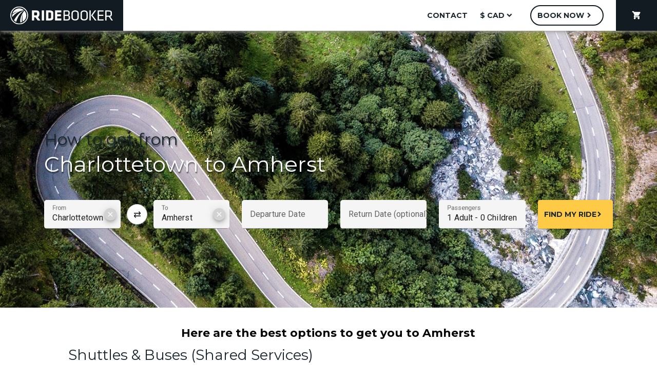

--- FILE ---
content_type: text/html; charset=utf-8
request_url: https://www.ridebooker.com/transfers/charlottetown-pei/amherst-ns
body_size: 9842
content:
<!DOCTYPE html>
<html lang="en">
    <head>
                    <!-- Sentry Error Logging -->
            <link rel="dns-prefetch" href="https://js.sentry-cdn.com"><link rel="preconnect" href="https://js.sentry-cdn.com" crossorigin>
<link rel="preload" href="https://js.sentry-cdn.com/3629a297ad424027a59b07029beb63b1.min.js" as="script" crossorigin>
<script src="https://js.sentry-cdn.com/3629a297ad424027a59b07029beb63b1.min.js" crossorigin></script>
<script>
    Sentry.onLoad(function() {
        Sentry.init({
            dsn: "https://5a56d2b76f1b4dfcb9a10c09cdfbf6b4@o19214.ingest.us.sentry.io/1823115",
            environment: "prod",
            denyUrls: [
                /nudgify\.com/i,
                /googleapis\.com/i,
                /ridebooker\.com\/assets\/js\/vendor\.js/i
            ],
            ignoreErrors: [
                "TypeError: Load failed"
            ],
            beforeSend: function (event) {
                if (event.message === "__sentry_warmup__") {
                    return null
                }
                return event
            },
        })
        Sentry.setTag("version", "8.6.1")
    })

    Sentry.captureMessage("__sentry_warmup__", "info")
</script>
            <!-- Iubenda Cookie Blocking -->
            <!--- Cookie Solution --->
<script type="text/javascript">
    var _iub = _iub || []
    _iub.csConfiguration = {
        "enableCcpa":true,
        "countryDetection":true,
        "askConsentAtCookiePolicyUpdate":true,
        "consentOnDocument":true,
        "ccpaAcknowledgeOnDisplay":true,
        "lang":"en",
        "siteId":1045988,
        "perPurposeConsent":true,
        "cookiePolicyId":23368259,
        "banner":{
            "slideDown":false,
            "acceptButtonDisplay":true,
            "customizeButtonDisplay":true,
            "acceptButtonColor":"#0073CE",
            "acceptButtonCaptionColor":"white",
            "customizeButtonColor":"#DADADA",
            "customizeButtonCaptionColor":"#4D4D4D",
            "rejectButtonDisplay":true,
            "rejectButtonColor":"#0073CE",
            "rejectButtonCaptionColor":"white",
            "position":"float-bottom-center",
            "backgroundOverlay":true,
            "textColor":"black",
            "backgroundColor":"white"
        },
        "callback": {
            onPreferenceExpressedOrNotNeeded: function(preference) {
                dataLayer.push({
                    iubenda_ccpa_opted_out: _iub.cs.api.isCcpaOptedOut()
                });
                if (!preference) {
                    dataLayer.push({
                        event: "iubenda_preference_not_needed"
                    });
                } else {
                    if (preference.consent === true) {
                        dataLayer.push({
                            event: "iubenda_consent_given"
                        });
                    } else if (preference.consent === false) {
                        dataLayer.push({
                            event: "iubenda_consent_rejected"
                        });
                    } else if (preference.purposes) {
                        for (var purposeId in preference.purposes) {
                            if (preference.purposes[purposeId]) {
                                dataLayer.push({
                                    event: "iubenda_consent_given_purpose_" + purposeId
                                });
                            }
                        }
                    }
                }
            }
        }
    }
</script>
<link rel="preload" href="//cdn.iubenda.com/cs/ccpa/stub.js" as="script">
<script src="//cdn.iubenda.com/cs/ccpa/stub.js"></script><link rel="preload" href="//cdn.iubenda.com/cs/iubenda_cs.js" as="script">
<script src="//cdn.iubenda.com/cs/iubenda_cs.js" async></script>
<!--- Consent Solution --->
<script type="text/javascript">
    var _iub = _iub || {}
    _iub.cons_instructions = _iub.cons_instructions || []
    _iub.cons_instructions.push(["init", {api_key: "wrIcNjVNQycAnWvz1CkCJ8DgA3LQhgzX"}])
</script>
<link rel="dns-prefetch" href="https://cdn.iubenda.com"><link rel="preconnect" href="https://cdn.iubenda.com">
<link rel="preload" href="https://cdn.iubenda.com/cons/iubenda_cons.js" as="script">
<script src="https://cdn.iubenda.com/cons/iubenda_cons.js" async></script>        
        <!-- Metas -->
        <meta http-equiv="Content-Type" content="text/html; charset=utf-8" />
        <meta name="description" content="How to get from Charlottetown to Amherst? Ridebooker are the experts. Easy online booking. Friendly agents await your call, email, or chat. Book Now!" />
<meta name="keywords" content="How to get to Amherst from Charlottetown? | Ridebooker,,ridebooker" />
<meta name="author" content="Ridebooker" />
<meta name="title" content="How to get to Amherst from Charlottetown? | Ridebooker" />
<meta name="robots" content="index,follow" />
        <title>How to get to Amherst from Charlottetown? | Ridebooker</title>
                    <link rel="canonical" href="https://www.ridebooker.com/transfers/charlottetown-pei/amherst-ns" />                <link rel="shortcut icon" href="/images/favicon.ico"/>
        <meta name="viewport" content="width=device-width, user-scalable=no, initial-scale=1.0, maximum-scale=1.0, minimum-scale=1.0">
        <meta name="format-detection" content="telephone=no">
        <meta http-equiv="X-UA-Compatible" content="ie=edge">

        <!-- JS -->
        <script>
    (function (w, d, s, l, i) {
        w[l] = w[l] || []
        w[l].push({
            "gtm.start":
                new Date().getTime(), event: "gtm.js"
        })
        const f = d.getElementsByTagName(s)[0]
        const j = d.createElement(s)
        const dl = l != "dataLayer" ? "&l=" + l : ""
        j.async = true
        j.src = "https://www.googletagmanager.com/gtm.js?id=" + i + dl
        f.parentNode.insertBefore(j, f)
    })(window, document, "script", "dataLayer", "GTM-NH6ZSR")
</script>
        <link rel="preload" href="/assets/js/manifest.js?id=3c768977c2574a34506e" as="script">
<script src="/assets/js/manifest.js?id=3c768977c2574a34506e" defer></script>        <link rel="preload" href="/assets/js/vendor.js?id=4005e0aaef605905fb9f" as="script">
<script src="/assets/js/vendor.js?id=4005e0aaef605905fb9f" defer></script>        <link rel="preload" href="/assets/js/index.js?id=4b902687163fb7d24f36" as="script">
<script src="/assets/js/index.js?id=4b902687163fb7d24f36" defer></script>
        <!-- Stylesheets -->
        <!-- CSS -->
        <link rel="stylesheet" as="style" href="/assets/css/frontend.css?id=f2707537c0997c599e50">        <!-- Google Fonts -->
        <link rel="dns-prefetch" href="https://fonts.googleapis.com"><link rel="preconnect" href="https://fonts.googleapis.com">
<link rel="preload" as="style" href="https://fonts.googleapis.com/css?family=Montserrat:300,400,500,700|Roboto:300,400,500,700&display=swap" onload="this.rel='stylesheet'">        <!-- Material Icons -->
        <link rel="stylesheet" as="style" href="https://fonts.googleapis.com/icon?family=Material+Icons">        <!-- Font Awesome -->
        <link rel="dns-prefetch" href="https://cdnjs.cloudflare.com"><link rel="preconnect" href="https://cdnjs.cloudflare.com">
<link rel="preload" as="style" href="https://cdnjs.cloudflare.com/ajax/libs/font-awesome/6.6.0/css/all.min.css" onload="this.rel='stylesheet'">        <!-- Material Icon Font Preload -->
        <link rel="dns-prefetch" href="https://fonts.gstatic.com"><link rel="preconnect" href="https://fonts.gstatic.com">
<link rel="preload" as="font" type="font/woff2" href="https://fonts.gstatic.com/s/materialicons/v126/flUhRq6tzZclQEJ-Vdg-IuiaDsNc.woff2" crossorigin="anonymous">    </head>
    <body class="transfer_show">
        <noscript>
    <iframe src="https://www.googletagmanager.com/ns.html?id=GTM-NH6ZSR"
            height="0" width="0" style="display:none; visibility:hidden"></iframe>
</noscript>
        <header id="rb-nav">
    <div class="rb-header rb-header--desktop ">
        <a href="/?from=charlottetown-pei&to=amherst-ns" class="rb-header__logo rb-header__logo--main rb-logo" aria-label="Home">
            <svg class="rb-nav-bar-logo" data-name="rb-nav-bar-logo" xmlns="http://www.w3.org/2000/svg" viewBox="0 0 500 87.1" width="200px" height="34.84px">
    <path d="M168.19 81.64a43.55 43.55 0 1 0 43.55 43.55 43.55 43.55 0 0 0-43.55-43.55zm0 82.75a39.2 39.2 0 1 1 39.2-39.2 39.2 39.2 0 0 1-39.2 39.19z" transform="translate(-124.64 -81.64)"/>
    <path d="M173.85 159.34a34.14 34.14 0 0 0 7.86-2.3c-3.49-21 4-39.15 4-39.15-3.49 20.48-1.82 31.74-.16 37.2a34.37 34.37 0 0 0 7.65-53.26c-19.59 26.61-21.6 45.67-19.35 57.51zM192.18 100.8A34.38 34.38 0 0 0 135 116.39a80.16 80.16 0 0 1 29.77-11.65c-17.29 6.43-26.25 12.74-30.77 17a35 35 0 0 0-.2 3.69 34.39 34.39 0 0 0 .8 7.38c24.97-30.13 50.77-32.07 57.58-32.01z" transform="translate(-124.64 -81.64)"/>
    <path d="M189.48 103.36s-21.44.91-46.77 45.3a34.6 34.6 0 0 0 10.49 7.78c5.65-18.03 16.43-41.19 36.28-53.08zM266.43 120.72v-6c0-9.13-4.38-13.81-16.22-13.81H230v48.66h11v-15.11h6.43l10.74 15.12h13l-11.76-16.66c4.83-2.04 7.02-6.13 7.02-12.2zm-11-1.1c0 3.65-1.17 5.33-5.84 5.33h-8.69v-14.31h8.69c4.46 0 5.84 1.46 5.84 5.11z" transform="translate(-124.64 -81.64)"/>
    <path d="M153.53 19.29h10.96v48.66h-10.96z"/>
    <path d="M317.84 100.92H299v48.66h18.85c12 0 16.44-6.14 16.44-12.64v-23.38c-.01-6.56-4.47-12.64-16.45-12.64zm5.48 33c0 3.8-1.32 5.92-6.79 5.92h-6.58v-29.2h6.58c5.48 0 6.79 2.12 6.79 5.92z" transform="translate(-124.64 -81.64)"/>
    <path d="M218.04 67.95h30.62v-9.72H229v-10.6h18.12v-9.71H229V29h19.66v-9.71h-30.62v48.66z"/>
    <path d="M408.45 124.52c4.31-1.61 5.55-4.38 5.55-8.11v-5.63c0-6.43-3.8-9.86-11.47-9.86h-18.78v48.66h19.8c7.31 0 12.06-3.65 12.06-10.45v-5.84c0-5.19-2.93-8.04-7.16-8.77zM390 106.33h12.13c3.8 0 5.55 1.46 5.55 4.6v5.48c0 3.51-1.83 5.7-6.58 5.7H390zm19.29 32.29c0 3.65-2.19 5.55-6.65 5.55H390v-16.65h12.27c4.82 0 7 2.12 7 6zM440.52 100.8c-12.57 0-17.61 6.65-17.61 14.76v19.26c0 8.11 5 14.76 17.61 14.76s17.61-6.65 17.61-14.76v-19.27c0-8.1-5.04-14.75-17.61-14.75zm11.32 33.88c0 6-3.65 9.35-11.32 9.35s-11.32-3.36-11.32-9.35v-19c0-6 3.65-9.35 11.32-9.35s11.32 3.36 11.32 9.35zM484.5 100.8c-12.57 0-17.61 6.65-17.61 14.76v19.26c0 8.11 5 14.76 17.61 14.76s17.61-6.65 17.61-14.76v-19.27c0-8.1-5.04-14.75-17.61-14.75zm11.32 33.88c0 6-3.65 9.35-11.32 9.35s-11.32-3.36-11.32-9.35v-19c0-6 3.65-9.35 11.32-9.35s11.32 3.36 11.32 9.35z" transform="translate(-124.64 -81.64)"/>
    <path d="M385.88 19.29h6.28v48.66h-6.28zM418.61 19.29h-7.38l-17.54 23.89 18.86 24.77h7.52l-19.29-24.77 17.83-23.89zM432.2 45.81h20.75v-5.63H432.2V24.91h22.36v-5.62h-28.64v48.66h28.71v-5.63H432.2V45.81z"/>
    <path d="M612 131.24c5.63-1.61 7.74-5.55 7.74-11.32v-7c0-7.45-3.65-12-14.1-12h-18.56v48.66h6.28V132h11.91l12.13 17.61h7.23zm-18.63-4.82v-19.87h12.06c6 0 8 1.61 8 6.43v7c0 4.75-2 6.43-8 6.43z" transform="translate(-124.64 -81.64)"/>
</svg>
        </a>
        <div class="rb-header__hamburger ">
            <button class="mdc-icon-button material-icons">menu</button>
        </div>
        <nav class="rb-header__nav rb-header__nav--desktop">
            <ul class="rb-header__menu">
                <li class="rb-header__menu-item">
                    
        <a href="/contact" tabindex="0" class="rb-button   mdc-button rb-button--white rb-button--text-black "  aria-label="contact">
        <div class="mdc-button__ripple"></div>
        
        <span class="id-label mdc-button__label">contact</span>
        <div class=" circular-progress" style="display: none;"">
    <svg class="spinner" width="24px" height="24px" viewBox="0 0 66 66" xmlns="http://www.w3.org/2000/svg">
        <circle class="path" fill="none" stroke-width="6" stroke-linecap="round" cx="33" cy="33" r="30"></circle>
    </svg>
</div>

        
      </a>                </li>
                    <li class="rb-header__menu-item rb-header__menu-item--dropdown">
        
        <a  tabindex="0" class="rb-button rb-button--icon-trailing  mdc-button rb-button--white rb-button--text-black "  aria-label="$ CAD">
        <div class="mdc-button__ripple"></div>
        
        <span class="id-label mdc-button__label">$ CAD</span>
        <div class=" circular-progress" style="display: none;"">
    <svg class="spinner" width="24px" height="24px" viewBox="0 0 66 66" xmlns="http://www.w3.org/2000/svg">
        <circle class="path" fill="none" stroke-width="6" stroke-linecap="round" cx="33" cy="33" r="30"></circle>
    </svg>
</div>

        <i class="id-trailing-icon material-icons mdc-button__icon " aria-hidden="true">expand_more</i>
      </a>        <div class="mdc-menu mdc-menu-surface">
            <ul class="mdc-list" role="menu" aria-hidden="true" aria-orientation="vertical" tabindex="-1">
                <li class="mdc-list-item" role="menuitem" onclick="document.location = '/elements/changeCurrency?currency=USD';">
                    <span class="mdc-list-item__text">$ USD</span>
                </li>
                <li class="mdc-list-item" role="menuitem" onclick="document.location = '/elements/changeCurrency?currency=CAD';">
                    <span class="mdc-list-item__text">$ CAD</span>
                </li>
            </ul>
        </div>
    </li>
                <li class="rb-header__menu-item">
                    
        <a href="/booking" tabindex="0" class="rb-button rb-button--icon-trailing  mdc-button rb-button--round rb-button--white rb-button--no-shadow "  aria-label="Book Now">
        <div class="mdc-button__ripple"></div>
        
        <span class="id-label mdc-button__label">Book Now</span>
        <div class=" circular-progress" style="display: none;"">
    <svg class="spinner" width="24px" height="24px" viewBox="0 0 66 66" xmlns="http://www.w3.org/2000/svg">
        <circle class="path" fill="none" stroke-width="6" stroke-linecap="round" cx="33" cy="33" r="30"></circle>
    </svg>
</div>

        <i class="id-trailing-icon material-icons mdc-button__icon " aria-hidden="true">chevron_right</i>
      </a>                </li>
                <li class="rb-header__menu-item rb-header__menu-item--cart ">
                    
        <a href="/booking/cart" tabindex="0" class="rb-button   mdc-button rb-button--text-white rb-button--no-shadow "  aria-label="shopping_cart">
        <div class="mdc-button__ripple"></div>
        <i class="material-icons mdc-button__icon " aria-hidden="true">shopping_cart</i>
        <span class="id-label mdc-button__label"></span>
        <div class=" circular-progress" style="display: none;"">
    <svg class="spinner" width="24px" height="24px" viewBox="0 0 66 66" xmlns="http://www.w3.org/2000/svg">
        <circle class="path" fill="none" stroke-width="6" stroke-linecap="round" cx="33" cy="33" r="30"></circle>
    </svg>
</div>

        
      </a>                </li>
            </ul>
        </nav>
    </div>
    <div class="rb-header rb-header--mobile">
    <div class="rb-header__logo rb-header__logo--mobile-menu rb-logo">
        <svg class="rb-mobile-header-logo" data-name="rb-mobile-header-logo" xmlns="http://www.w3.org/2000/svg" viewBox="0 0 500 87.1" width="200px" height="34.84px">
    <path d="M168.19 81.64a43.55 43.55 0 1 0 43.55 43.55 43.55 43.55 0 0 0-43.55-43.55zm0 82.75a39.2 39.2 0 1 1 39.2-39.2 39.2 39.2 0 0 1-39.2 39.19z" transform="translate(-124.64 -81.64)"/>
    <path d="M173.85 159.34a34.14 34.14 0 0 0 7.86-2.3c-3.49-21 4-39.15 4-39.15-3.49 20.48-1.82 31.74-.16 37.2a34.37 34.37 0 0 0 7.65-53.26c-19.59 26.61-21.6 45.67-19.35 57.51zM192.18 100.8A34.38 34.38 0 0 0 135 116.39a80.16 80.16 0 0 1 29.77-11.65c-17.29 6.43-26.25 12.74-30.77 17a35 35 0 0 0-.2 3.69 34.39 34.39 0 0 0 .8 7.38c24.97-30.13 50.77-32.07 57.58-32.01z" transform="translate(-124.64 -81.64)"/>
    <path d="M189.48 103.36s-21.44.91-46.77 45.3a34.6 34.6 0 0 0 10.49 7.78c5.65-18.03 16.43-41.19 36.28-53.08zM266.43 120.72v-6c0-9.13-4.38-13.81-16.22-13.81H230v48.66h11v-15.11h6.43l10.74 15.12h13l-11.76-16.66c4.83-2.04 7.02-6.13 7.02-12.2zm-11-1.1c0 3.65-1.17 5.33-5.84 5.33h-8.69v-14.31h8.69c4.46 0 5.84 1.46 5.84 5.11z" transform="translate(-124.64 -81.64)"/>
    <path d="M153.53 19.29h10.96v48.66h-10.96z"/>
    <path d="M317.84 100.92H299v48.66h18.85c12 0 16.44-6.14 16.44-12.64v-23.38c-.01-6.56-4.47-12.64-16.45-12.64zm5.48 33c0 3.8-1.32 5.92-6.79 5.92h-6.58v-29.2h6.58c5.48 0 6.79 2.12 6.79 5.92z" transform="translate(-124.64 -81.64)"/>
    <path d="M218.04 67.95h30.62v-9.72H229v-10.6h18.12v-9.71H229V29h19.66v-9.71h-30.62v48.66z"/>
    <path d="M408.45 124.52c4.31-1.61 5.55-4.38 5.55-8.11v-5.63c0-6.43-3.8-9.86-11.47-9.86h-18.78v48.66h19.8c7.31 0 12.06-3.65 12.06-10.45v-5.84c0-5.19-2.93-8.04-7.16-8.77zM390 106.33h12.13c3.8 0 5.55 1.46 5.55 4.6v5.48c0 3.51-1.83 5.7-6.58 5.7H390zm19.29 32.29c0 3.65-2.19 5.55-6.65 5.55H390v-16.65h12.27c4.82 0 7 2.12 7 6zM440.52 100.8c-12.57 0-17.61 6.65-17.61 14.76v19.26c0 8.11 5 14.76 17.61 14.76s17.61-6.65 17.61-14.76v-19.27c0-8.1-5.04-14.75-17.61-14.75zm11.32 33.88c0 6-3.65 9.35-11.32 9.35s-11.32-3.36-11.32-9.35v-19c0-6 3.65-9.35 11.32-9.35s11.32 3.36 11.32 9.35zM484.5 100.8c-12.57 0-17.61 6.65-17.61 14.76v19.26c0 8.11 5 14.76 17.61 14.76s17.61-6.65 17.61-14.76v-19.27c0-8.1-5.04-14.75-17.61-14.75zm11.32 33.88c0 6-3.65 9.35-11.32 9.35s-11.32-3.36-11.32-9.35v-19c0-6 3.65-9.35 11.32-9.35s11.32 3.36 11.32 9.35z" transform="translate(-124.64 -81.64)"/>
    <path d="M385.88 19.29h6.28v48.66h-6.28zM418.61 19.29h-7.38l-17.54 23.89 18.86 24.77h7.52l-19.29-24.77 17.83-23.89zM432.2 45.81h20.75v-5.63H432.2V24.91h22.36v-5.62h-28.64v48.66h28.71v-5.63H432.2V45.81z"/>
    <path d="M612 131.24c5.63-1.61 7.74-5.55 7.74-11.32v-7c0-7.45-3.65-12-14.1-12h-18.56v48.66h6.28V132h11.91l12.13 17.61h7.23zm-18.63-4.82v-19.87h12.06c6 0 8 1.61 8 6.43v7c0 4.75-2 6.43-8 6.43z" transform="translate(-124.64 -81.64)"/>
</svg>
    </div>

    <div class="rb-header__close-btn">
        <button class="mdc-icon-button material-icons">close</button>
    </div>

    <nav class="rb-header__mobile-nav">
        <ul class="rb-header__menu">
            <li class="rb-header__menu-item">
                <a href="/">Home</a>
            </li>
            <li class="rb-header__menu-item">
                <a href="/contact">Contact us</a>
            </li>
            <li class="rb-header__menu-item">
                <a href="/booking">Book now</a>
            </li>
            <li class="rb-header__menu-item">
                <a href="/booking/cart">Cart (0)</a>
            </li>

                                                <li class="rb-header__menu-item rb-header__menu-item--secondary" onclick="document.location = '/elements/changeCurrency?currency=USD';">
                        Switch to $ USD
                    </li>
                                    </ul>
    </nav>
</div>
</header>

        <script>
const onTransfersPage = '1';
</script>
<main class="page-product">
    <section>
    <div class="rb-hero">
        <picture class="rb-picture rb-picture--blow-up">
                <source media="(min-width: 960px)" srcset="/images/hero/heroDes.webp" type="image/webp">
<source media="(min-width: 960px)" srcset="/images/hero/heroDes.jpg" type="image/jpeg">
<source media="(min-width: 600px)" srcset="/images/hero/heroTab.webp" type="image/webp">
<source media="(min-width: 600px)" srcset="/images/hero/heroTab.jpg" type="image/jpeg">
<source srcset="/images/hero/heroMob.webp" type="image/webp">
<source srcset="/images/hero/heroMob.jpg" type="image/jpeg">
                <img class="rb-picture__image" src="/images/hero/heroDes.jpg" alt="Hero">
            </picture>        <div class="rb-hero__content">
            <script>
const getZonesAndSlugsUrl = '/ajax/getZonesAndSlugs';
const transfersUrl = '/transfers';
const searchParams = {"from":"charlottetown-pei","fromTitle":"Charlottetown","to":"amherst-ns","toTitle":"Amherst","adults":1,"childAges":""};
</script>

<div class="id-transfer-search rb-hero__form transfer-search">
    <div class="hero-container">
        <div class="l-grid hero-grid">
            <div class="l-row search-row">
                <div class="l-col--span-4-phone
            l-col--span-8-tablet
            l-col--span-12-desktop
            l-col--span-12-wide">
                                            <h1 class="rb-hero__title"><span class="question-part">How to get from </span><br>Charlottetown to Amherst</h1>
                                    </div>
                <div class="l-col--span-4-phone
            l-col--span-8-tablet
            l-col--span-4-desktop
            l-col--span-4-wide swap-wrapper">
                    <div class="l-row">
                        <div class="l-col--span-4-phone
                    l-col--span-4-tablet
                    l-col--span-2-desktop
                    l-col--span-2-wide
                    shrink-right-1-row
                    shrink-right-2-row">
                            <div class="id-from-autocomplete rb-text-input  mdc-text-field--dropdown">
        <div class="mdc-text-field mdc-text-field--wide">
        <input
            type="text"
            class="mdc-text-field__input"
            id="id-696c33ac69f77"
                        autocomplete="off"
            required                    >
        <div class="mdc-line-ripple"></div>
        <label for="id-696c33ac69f77" class="mdc-floating-label">From</label>
        
        <div class="rb-fab mdc-fab rb-fab--clear-button rb-fab--hidden">
            <div class="mdc-fab__ripple"></div>
            <span class="mdc-fab__icon material-icons">clear</span>
        </div>    </div>
            <input
        type="text"
        name="from"
        class="mdc-text-field__hide"
        autocomplete="off"
    >
    <div class="mdc-menu mdc-menu-surface mdc-menu-surface--anchor rb-autocomplete">
        <ul class="mdc-list" role="menu" aria-hidden="true" aria-orientation="vertical" tabindex="-1">
        </ul>
    </div>
</div>
                        </div>
                        <div class="l-col--span-4-phone
                    l-col--span-4-tablet
                    l-col--span-2-desktop
                    l-col--span-2-wide
                    shrink-left-1-row
                    shrink-left-2-row">
                            <div class="id-to-autocomplete rb-text-input  mdc-text-field--dropdown">
        <div class="mdc-text-field mdc-text-field--wide">
        <input
            type="text"
            class="mdc-text-field__input"
            id="id-696c33ac69fb5"
                        autocomplete="off"
            required                    >
        <div class="mdc-line-ripple"></div>
        <label for="id-696c33ac69fb5" class="mdc-floating-label">To</label>
        
        <div class="rb-fab mdc-fab rb-fab--clear-button rb-fab--hidden">
            <div class="mdc-fab__ripple"></div>
            <span class="mdc-fab__icon material-icons">clear</span>
        </div>    </div>
            <input
        type="text"
        name="to"
        class="mdc-text-field__hide"
        autocomplete="off"
    >
    <div class="mdc-menu mdc-menu-surface mdc-menu-surface--anchor rb-autocomplete">
        <ul class="mdc-list" role="menu" aria-hidden="true" aria-orientation="vertical" tabindex="-1">
        </ul>
    </div>
</div>
                        </div>
                        <button class="swap-button" type="button" aria-label="Swap from and to">
                            ⇅
                        </button>
                    </div>
                </div>
                <div class="l-col--span-4-phone
            l-col--span-4-tablet
            l-col--span-2-desktop
            l-col--span-2-wide
            shrink-right-2-row">
                    <div class="id-departure-date rb-text-input rb-text-input--datepicker">
            <div class="mdc-text-field mdc-text-field--wide">
            <input
                type="text"
                class="mdc-text-field__input"
                id="dep-date"
                name="dep-date"                                                                                                            >
            <div class="mdc-line-ripple"></div>
            <label for="dep-date" class="mdc-floating-label">Departure Date</label>
                            
        <div class="rb-fab mdc-fab rb-fab--clear-button rb-fab--hidden">
            <div class="mdc-fab__ripple"></div>
            <span class="mdc-fab__icon material-icons">clear</span>
        </div>                    </div>
        </div>
                </div>
                <div class="l-col--span-4-phone
            l-col--span-4-tablet
            l-col--span-2-desktop
            l-col--span-2-wide
            shrink-left-2-row">
                    <div class="id-return-date rb-text-input rb-text-input--datepicker">
            <div class="mdc-text-field mdc-text-field--wide">
            <input
                type="text"
                class="mdc-text-field__input"
                id="ret-date"
                name="ret-date"                                                                                                            >
            <div class="mdc-line-ripple"></div>
            <label for="ret-date" class="mdc-floating-label">Return Date (optional)</label>
                            
        <div class="rb-fab mdc-fab rb-fab--clear-button rb-fab--hidden">
            <div class="mdc-fab__ripple"></div>
            <span class="mdc-fab__icon material-icons">clear</span>
        </div>                    </div>
        </div>
                </div>
                <div class="l-col--span-4-phone
            l-col--span-8-tablet
            l-col--span-2-desktop
            l-col--span-2-wide">
                    <div class="id-passenger-details rb-text-input passenger-list-input ">
    <div class="id-passenger-details rb-text-input ">
            <div class="mdc-text-field mdc-text-field--wide">
            <input
                type="text"
                class="mdc-text-field__input"
                id="passenger-summary-input"
                                                                                                                readonly            >
            <div class="mdc-line-ripple"></div>
            <label for="passenger-summary-input" class="mdc-floating-label">Passengers</label>
                    </div>
        </div>

    <div class="passenger-panel" hidden>
        <div class="l-grid">
            <div class="l-row">
                <div class="l-col--span-2-phone
                        l-col--span-4-tablet
                        l-col--span-1-desktop
                        l-col--span-1-wide
                        passenger-type">
                    <h4>Adults</h4>
                    <span>Age 13+</span>
                </div>
                <div class="l-col--span-2-phone
                        l-col--span-4-tablet
                        l-col--span-1-desktop
                        l-col--span-1-wide">
                    <div class="counter">
                        <button class="minus step-btn" data-type="adult">-</button>
                        <span class="adult-count">1</span>
                        <button class="plus step-btn" data-type="adult">+</button>
                    </div>
                </div>
                <div class="l-col--span-2-phone
                        l-col--span-4-tablet
                        l-col--span-1-desktop
                        l-col--span-1-wide
                        passenger-type">
                    <h4>Children</h4>
                    <span>Age 0-12</span>
                </div>
                <div class="l-col--span-2-phone
                        l-col--span-4-tablet
                        l-col--span-1-desktop
                        l-col--span-1-wide">
                    <div class="counter">
                        <button class="minus step-btn" data-type="child">-</button>
                        <span class="child-count">0</span>
                        <button class="plus step-btn" data-type="child">+</button>
                    </div>
                </div>
                <div class="l-col--span-4-phone
                        l-col--span-8-tablet
                        l-col--span-2-desktop
                        l-col--span-2-wide child-ages">
                    <div class="dropdown-template" style="display: none;">
                        <div class="mdc-text-field mdc-text-field--outlined mdc-text-field--wide">
                            <select class="mdc-text-field__input">
                                <option value="" disabled selected></option>
                                                                    <option value="0">0</option>
                                                                    <option value="1">1</option>
                                                                    <option value="2">2</option>
                                                                    <option value="3">3</option>
                                                                    <option value="4">4</option>
                                                                    <option value="5">5</option>
                                                                    <option value="6">6</option>
                                                                    <option value="7">7</option>
                                                                    <option value="8">8</option>
                                                                    <option value="9">9</option>
                                                                    <option value="10">10</option>
                                                                    <option value="11">11</option>
                                                                    <option value="12">12</option>
                                                            </select>
                            <div class="mdc-notched-outline">
                                <div class="mdc-notched-outline__leading"></div>
                                <div class="mdc-notched-outline__notch">
                                    <label class="mdc-floating-label">Age</label>
                                </div>
                                <div class="mdc-notched-outline__trailing"></div>
                            </div>
                        </div>
                    </div>
                </div>
            </div>
        </div>
    </div>
</div>
                </div>
                <div class="l-col--span-4-phone
            l-col--span-8-tablet
            l-col--span-2-desktop
            l-col--span-2-wide">
                    
        <a  tabindex="0" class="rb-button rb-button--icon-trailing  mdc-button rb-button--block rb-button--raised rb-button--slim "  aria-label="Find My Ride">
        <div class="mdc-button__ripple"></div>
        
        <span class="id-label mdc-button__label">Find My Ride</span>
        <div class=" circular-progress" style="display: none;"">
    <svg class="spinner" width="24px" height="24px" viewBox="0 0 66 66" xmlns="http://www.w3.org/2000/svg">
        <circle class="path" fill="none" stroke-width="6" stroke-linecap="round" cx="33" cy="33" r="30"></circle>
    </svg>
</div>

        <i class="id-trailing-icon material-icons mdc-button__icon " aria-hidden="true">chevron_right</i>
      </a>                </div>
            </div>
        </div>
    </div>
</div>
        </div>
    </div>
</section>
        <section class="product-routes" id="product-routes">
        <div class="l-container bg-white">
            <div class="l-grid">
                <div class="l-row">
                    <div class="l-col--full">
                        <div class="product-routes__title">Here are the best options to get you to Amherst</div>
                    </div>
                </div>
                                    <div class="l-row">
                        <div class="l-col--full">
                            <h2 class="product-routes__title-group">
                                                                    Shuttles &amp; Buses (Shared Services)
                                                            </h2>
                        </div>
                    </div>
                                            <div class="product-routes__card load-more-target-shared ">
                            <div class="product-info-row">
    <div class="l-row">
        <div class="l-col--full">
            <div class="mdc-card mdc-card--outlined rb-card">
                <a class="rb-card__media mdc-card__media"
                   aria-label="Bus"
                   style="background-image: url(/images/vehicles/generic_bus.jpg)"
                   href="/transfers/charlottetown-pei/amherst-ns/bus">
                </a>
                <div class="rb-card__content">
                    <div class="rb-card__content-detail">
                        <h3 class="rb-card__content-detail__title">
                            <a href="/transfers/charlottetown-pei/amherst-ns/bus ">Bus</a>
                        </h3>
                        <div class="rb-card__content-detail__subtitle">Scheduled departures</div>
                                                    <div class="rb-card__content-detail__luggage-policy">
                                <a class="luggage-link"
                                   data-vehicle-type-id="13"
                                   data-luggage-policy="Each passenger may bring 1 checked bag and 1 piece of carry on. Additional luggage can be added for a fee if this route allows.">Luggage Policy</a>
                            </div>
                                                                    </div>
                                            <div class="rb-card__content-price">
                                                        <p>
                                <span>From</span><br>
                                <span class="rb-card__content-price__price-text">$45.00 CAD</span><br>
                                <span>For 1 adult</span><br>
                            </p>
                            <p class="rb-card__content-price__price-breakdown">
                                <a class="price-breakdown-link"
                                   data-trip-rate-id="507839"
                                   data-currency="CAD"
                                   data-return-trip-rate-id=""
                                   tabindex="0">Price breakdown</a>
                            </p>
                        </div>
                                    </div>
                <div class="mdc-card__actions">
                    
        <a href="/transfers/charlottetown-pei/amherst-ns/bus" tabindex="0" class="rb-button   mdc-button rb-button--light-gray rb-button--block mdc-card__action mdc-card__action--button"  aria-label="More Info">
        <div class="mdc-button__ripple"></div>
        
        <span class="id-label mdc-button__label">More Info</span>
        <div class=" circular-progress" style="display: none;"">
    <svg class="spinner" width="24px" height="24px" viewBox="0 0 66 66" xmlns="http://www.w3.org/2000/svg">
        <circle class="path" fill="none" stroke-width="6" stroke-linecap="round" cx="33" cy="33" r="30"></circle>
    </svg>
</div>

        
      </a>                                            
        <a href="/booking?from=charlottetown-pei&amp;to=amherst-ns&amp;rate=bus" tabindex="0" class="rb-button rb-button--icon-trailing  mdc-button rb-button--block mdc-card__action mdc-card__action--button"  aria-label="Book Now">
        <div class="mdc-button__ripple"></div>
        
        <span class="id-label mdc-button__label">Book Now</span>
        <div class=" circular-progress" style="display: none;"">
    <svg class="spinner" width="24px" height="24px" viewBox="0 0 66 66" xmlns="http://www.w3.org/2000/svg">
        <circle class="path" fill="none" stroke-width="6" stroke-linecap="round" cx="33" cy="33" r="30"></circle>
    </svg>
</div>

        <i class="id-trailing-icon material-icons mdc-button__icon " aria-hidden="true">chevron_right</i>
      </a>                                    </div>
            </div>
        </div>
    </div>
</div>
                        </div>
                                                                            <div class="l-row">
                        <div class="l-col--full">
                            <h2 class="product-routes__title-group">
                                                                    Taxis, SUVs &amp; Vans (Private Services)
                                                            </h2>
                        </div>
                    </div>
                                            <div class="product-routes__card load-more-target-private ">
                            <div class="product-info-row">
    <div class="l-row">
        <div class="l-col--full">
            <div class="mdc-card mdc-card--outlined rb-card">
                <a class="rb-card__media mdc-card__media"
                   aria-label="Luxury Sedan"
                   style="background-image: url(/images/vehicles/sedan.webp)"
                   href="/transfers/charlottetown-pei/amherst-ns/luxury-sedan">
                </a>
                <div class="rb-card__content">
                    <div class="rb-card__content-detail">
                        <h3 class="rb-card__content-detail__title">
                            <a href="/transfers/charlottetown-pei/amherst-ns/luxury-sedan ">Luxury Sedan</a>
                        </h3>
                        <div class="rb-card__content-detail__subtitle">Custom pickup time to suit your needs</div>
                                                    <div class="rb-card__content-detail__luggage-policy">
                                <a class="luggage-link"
                                   data-vehicle-type-id="4"
                                   data-luggage-policy="This vehicle can accommodate up to 2 passengers and 2 suitcases. If you are travelling with additional luggage please book an SUV.">Luggage Policy</a>
                            </div>
                                                                    </div>
                                            <div class="rb-card__content-price">
                                                        <p>
                                <span>From</span><br>
                                <span class="rb-card__content-price__price-text">$447.35 CAD</span><br>
                                <span>For 1 vehicle</span><br>
                            </p>
                            <p class="rb-card__content-price__price-breakdown">
                                <a class="price-breakdown-link"
                                   data-trip-rate-id="116091"
                                   data-currency="CAD"
                                   data-return-trip-rate-id=""
                                   tabindex="0">Price breakdown</a>
                            </p>
                        </div>
                                    </div>
                <div class="mdc-card__actions">
                    
        <a href="/transfers/charlottetown-pei/amherst-ns/luxury-sedan" tabindex="0" class="rb-button   mdc-button rb-button--light-gray rb-button--block mdc-card__action mdc-card__action--button"  aria-label="More Info">
        <div class="mdc-button__ripple"></div>
        
        <span class="id-label mdc-button__label">More Info</span>
        <div class=" circular-progress" style="display: none;"">
    <svg class="spinner" width="24px" height="24px" viewBox="0 0 66 66" xmlns="http://www.w3.org/2000/svg">
        <circle class="path" fill="none" stroke-width="6" stroke-linecap="round" cx="33" cy="33" r="30"></circle>
    </svg>
</div>

        
      </a>                                            
        <a href="/booking?from=charlottetown-pei&amp;to=amherst-ns&amp;rate=luxury-sedan" tabindex="0" class="rb-button rb-button--icon-trailing  mdc-button rb-button--block mdc-card__action mdc-card__action--button"  aria-label="Book Now">
        <div class="mdc-button__ripple"></div>
        
        <span class="id-label mdc-button__label">Book Now</span>
        <div class=" circular-progress" style="display: none;"">
    <svg class="spinner" width="24px" height="24px" viewBox="0 0 66 66" xmlns="http://www.w3.org/2000/svg">
        <circle class="path" fill="none" stroke-width="6" stroke-linecap="round" cx="33" cy="33" r="30"></circle>
    </svg>
</div>

        <i class="id-trailing-icon material-icons mdc-button__icon " aria-hidden="true">chevron_right</i>
      </a>                                    </div>
            </div>
        </div>
    </div>
</div>
                        </div>
                                            <div class="product-routes__card load-more-target-private ">
                            <div class="product-info-row">
    <div class="l-row">
        <div class="l-col--full">
            <div class="mdc-card mdc-card--outlined rb-card">
                <a class="rb-card__media mdc-card__media"
                   aria-label="Taxi"
                   style="background-image: url(/images/vehicles/taxi_sign.jpg)"
                   href="/transfers/charlottetown-pei/amherst-ns/taxi">
                </a>
                <div class="rb-card__content">
                    <div class="rb-card__content-detail">
                        <h3 class="rb-card__content-detail__title">
                            <a href="/transfers/charlottetown-pei/amherst-ns/taxi ">Taxi</a>
                        </h3>
                        <div class="rb-card__content-detail__subtitle">Custom pickup time to suit your needs</div>
                                                    <div class="rb-card__content-detail__luggage-policy">
                                <a class="luggage-link"
                                   data-vehicle-type-id="12"
                                   data-luggage-policy="This vehicle can accommodate up to 2 passengers and 2 suitcases. If you are travelling with additional luggage please book an SUV.">Luggage Policy</a>
                            </div>
                                                                    </div>
                                            <div class="rb-card__content-price">
                                                        <p>
                                <span>From</span><br>
                                <span class="rb-card__content-price__price-text">$454.25 CAD</span><br>
                                <span>For 1 vehicle</span><br>
                            </p>
                            <p class="rb-card__content-price__price-breakdown">
                                <a class="price-breakdown-link"
                                   data-trip-rate-id="319469"
                                   data-currency="CAD"
                                   data-return-trip-rate-id=""
                                   tabindex="0">Price breakdown</a>
                            </p>
                        </div>
                                    </div>
                <div class="mdc-card__actions">
                    
        <a href="/transfers/charlottetown-pei/amherst-ns/taxi" tabindex="0" class="rb-button   mdc-button rb-button--light-gray rb-button--block mdc-card__action mdc-card__action--button"  aria-label="More Info">
        <div class="mdc-button__ripple"></div>
        
        <span class="id-label mdc-button__label">More Info</span>
        <div class=" circular-progress" style="display: none;"">
    <svg class="spinner" width="24px" height="24px" viewBox="0 0 66 66" xmlns="http://www.w3.org/2000/svg">
        <circle class="path" fill="none" stroke-width="6" stroke-linecap="round" cx="33" cy="33" r="30"></circle>
    </svg>
</div>

        
      </a>                                            
        <a href="/booking?from=charlottetown-pei&amp;to=amherst-ns&amp;rate=taxi" tabindex="0" class="rb-button rb-button--icon-trailing  mdc-button rb-button--block mdc-card__action mdc-card__action--button"  aria-label="Book Now">
        <div class="mdc-button__ripple"></div>
        
        <span class="id-label mdc-button__label">Book Now</span>
        <div class=" circular-progress" style="display: none;"">
    <svg class="spinner" width="24px" height="24px" viewBox="0 0 66 66" xmlns="http://www.w3.org/2000/svg">
        <circle class="path" fill="none" stroke-width="6" stroke-linecap="round" cx="33" cy="33" r="30"></circle>
    </svg>
</div>

        <i class="id-trailing-icon material-icons mdc-button__icon " aria-hidden="true">chevron_right</i>
      </a>                                    </div>
            </div>
        </div>
    </div>
</div>
                        </div>
                                            <div class="product-routes__card load-more-target-private ">
                            <div class="product-info-row">
    <div class="l-row">
        <div class="l-col--full">
            <div class="mdc-card mdc-card--outlined rb-card">
                <a class="rb-card__media mdc-card__media"
                   aria-label="Luxury SUV"
                   style="background-image: url(/images/vehicles/SUV.webp)"
                   href="/transfers/charlottetown-pei/amherst-ns/luxury-suv">
                </a>
                <div class="rb-card__content">
                    <div class="rb-card__content-detail">
                        <h3 class="rb-card__content-detail__title">
                            <a href="/transfers/charlottetown-pei/amherst-ns/luxury-suv ">Luxury SUV</a>
                        </h3>
                        <div class="rb-card__content-detail__subtitle">Custom pickup time to suit your needs</div>
                                                    <div class="rb-card__content-detail__luggage-policy">
                                <a class="luggage-link"
                                   data-vehicle-type-id="6"
                                   data-luggage-policy="This vehicle can accommodate up to 5 passengers and 5 checked bags plus one piece of carry-on per passenger.">Luggage Policy</a>
                            </div>
                                                                    </div>
                                            <div class="rb-card__content-price">
                                                        <p>
                                <span>From</span><br>
                                <span class="rb-card__content-price__price-text">$660.10 CAD</span><br>
                                <span>For 1 vehicle</span><br>
                            </p>
                            <p class="rb-card__content-price__price-breakdown">
                                <a class="price-breakdown-link"
                                   data-trip-rate-id="217432"
                                   data-currency="CAD"
                                   data-return-trip-rate-id=""
                                   tabindex="0">Price breakdown</a>
                            </p>
                        </div>
                                    </div>
                <div class="mdc-card__actions">
                    
        <a href="/transfers/charlottetown-pei/amherst-ns/luxury-suv" tabindex="0" class="rb-button   mdc-button rb-button--light-gray rb-button--block mdc-card__action mdc-card__action--button"  aria-label="More Info">
        <div class="mdc-button__ripple"></div>
        
        <span class="id-label mdc-button__label">More Info</span>
        <div class=" circular-progress" style="display: none;"">
    <svg class="spinner" width="24px" height="24px" viewBox="0 0 66 66" xmlns="http://www.w3.org/2000/svg">
        <circle class="path" fill="none" stroke-width="6" stroke-linecap="round" cx="33" cy="33" r="30"></circle>
    </svg>
</div>

        
      </a>                                            
        <a href="/booking?from=charlottetown-pei&amp;to=amherst-ns&amp;rate=luxury-suv" tabindex="0" class="rb-button rb-button--icon-trailing  mdc-button rb-button--block mdc-card__action mdc-card__action--button"  aria-label="Book Now">
        <div class="mdc-button__ripple"></div>
        
        <span class="id-label mdc-button__label">Book Now</span>
        <div class=" circular-progress" style="display: none;"">
    <svg class="spinner" width="24px" height="24px" viewBox="0 0 66 66" xmlns="http://www.w3.org/2000/svg">
        <circle class="path" fill="none" stroke-width="6" stroke-linecap="round" cx="33" cy="33" r="30"></circle>
    </svg>
</div>

        <i class="id-trailing-icon material-icons mdc-button__icon " aria-hidden="true">chevron_right</i>
      </a>                                    </div>
            </div>
        </div>
    </div>
</div>
                        </div>
                                            <div class="product-routes__card load-more-target-private ">
                            <div class="product-info-row">
    <div class="l-row">
        <div class="l-col--full">
            <div class="mdc-card mdc-card--outlined rb-card">
                <a class="rb-card__media mdc-card__media"
                   aria-label="10 Passenger Van"
                   style="background-image: url(/images/vehicles/van-1.webp)"
                   href="/transfers/charlottetown-pei/amherst-ns/van">
                </a>
                <div class="rb-card__content">
                    <div class="rb-card__content-detail">
                        <h3 class="rb-card__content-detail__title">
                            <a href="/transfers/charlottetown-pei/amherst-ns/van ">10 Passenger Van</a>
                        </h3>
                        <div class="rb-card__content-detail__subtitle">Custom pickup time to suit your needs</div>
                                                    <div class="rb-card__content-detail__luggage-policy">
                                <a class="luggage-link"
                                   data-vehicle-type-id="7"
                                   data-luggage-policy="This vehicle can accommodate up to 10 passengers and 10 checked bags plus one piece of carry-on per passenger.">Luggage Policy</a>
                            </div>
                                                                    </div>
                                            <div class="rb-card__content-price">
                                                        <p>
                                <span>From</span><br>
                                <span class="rb-card__content-price__price-text">$824.55 CAD</span><br>
                                <span>For 1 vehicle</span><br>
                            </p>
                            <p class="rb-card__content-price__price-breakdown">
                                <a class="price-breakdown-link"
                                   data-trip-rate-id="369735"
                                   data-currency="CAD"
                                   data-return-trip-rate-id=""
                                   tabindex="0">Price breakdown</a>
                            </p>
                        </div>
                                    </div>
                <div class="mdc-card__actions">
                    
        <a href="/transfers/charlottetown-pei/amherst-ns/van" tabindex="0" class="rb-button   mdc-button rb-button--light-gray rb-button--block mdc-card__action mdc-card__action--button"  aria-label="More Info">
        <div class="mdc-button__ripple"></div>
        
        <span class="id-label mdc-button__label">More Info</span>
        <div class=" circular-progress" style="display: none;"">
    <svg class="spinner" width="24px" height="24px" viewBox="0 0 66 66" xmlns="http://www.w3.org/2000/svg">
        <circle class="path" fill="none" stroke-width="6" stroke-linecap="round" cx="33" cy="33" r="30"></circle>
    </svg>
</div>

        
      </a>                                            
        <a href="/booking?from=charlottetown-pei&amp;to=amherst-ns&amp;rate=van" tabindex="0" class="rb-button rb-button--icon-trailing  mdc-button rb-button--block mdc-card__action mdc-card__action--button"  aria-label="Book Now">
        <div class="mdc-button__ripple"></div>
        
        <span class="id-label mdc-button__label">Book Now</span>
        <div class=" circular-progress" style="display: none;"">
    <svg class="spinner" width="24px" height="24px" viewBox="0 0 66 66" xmlns="http://www.w3.org/2000/svg">
        <circle class="path" fill="none" stroke-width="6" stroke-linecap="round" cx="33" cy="33" r="30"></circle>
    </svg>
</div>

        <i class="id-trailing-icon material-icons mdc-button__icon " aria-hidden="true">chevron_right</i>
      </a>                                    </div>
            </div>
        </div>
    </div>
</div>
                        </div>
                                            <div class="product-routes__card load-more-target-private ">
                            <div class="product-info-row">
    <div class="l-row">
        <div class="l-col--full">
            <div class="mdc-card mdc-card--outlined rb-card">
                <a class="rb-card__media mdc-card__media"
                   aria-label="Private Motorcoach"
                   style="background-image: url(/images/vehicles/coach-2.webp)"
                   href="/transfers/charlottetown-pei/amherst-ns/47-pax-bus">
                </a>
                <div class="rb-card__content">
                    <div class="rb-card__content-detail">
                        <h3 class="rb-card__content-detail__title">
                            <a href="/transfers/charlottetown-pei/amherst-ns/47-pax-bus ">Private Motorcoach</a>
                        </h3>
                        <div class="rb-card__content-detail__subtitle">Custom pickup time to suit your needs</div>
                                                    <div class="rb-card__content-detail__luggage-policy">
                                <a class="luggage-link"
                                   data-vehicle-type-id="18"
                                   data-luggage-policy="This vehicle can accommodate up to 41 passengers and This vehicle can accommodate up to 41 passengers and 41 checked bags plus one piece of carry-on per passenger. checked bags plus one piece of carry-on per passenger.">Luggage Policy</a>
                            </div>
                                                                    </div>
                                    </div>
                <div class="mdc-card__actions">
                    
        <a href="/transfers/charlottetown-pei/amherst-ns/47-pax-bus" tabindex="0" class="rb-button   mdc-button rb-button--light-gray rb-button--block mdc-card__action mdc-card__action--button"  aria-label="More Info">
        <div class="mdc-button__ripple"></div>
        
        <span class="id-label mdc-button__label">More Info</span>
        <div class=" circular-progress" style="display: none;"">
    <svg class="spinner" width="24px" height="24px" viewBox="0 0 66 66" xmlns="http://www.w3.org/2000/svg">
        <circle class="path" fill="none" stroke-width="6" stroke-linecap="round" cx="33" cy="33" r="30"></circle>
    </svg>
</div>

        
      </a>                                    </div>
            </div>
        </div>
    </div>
</div>
                        </div>
                                            <div class="product-routes__card load-more-target-private hidden">
                            <div class="product-info-row">
    <div class="l-row">
        <div class="l-col--full">
            <div class="mdc-card mdc-card--outlined rb-card">
                <a class="rb-card__media mdc-card__media"
                   aria-label="Luxury Limo Bus Charter (15 Passenger)"
                   style="background-image: url(/images/vehicles/minibus-2.webp)"
                   href="/transfers/charlottetown-pei/amherst-ns/limo-bus-15">
                </a>
                <div class="rb-card__content">
                    <div class="rb-card__content-detail">
                        <h3 class="rb-card__content-detail__title">
                            <a href="/transfers/charlottetown-pei/amherst-ns/limo-bus-15 ">Luxury Limo Bus Charter (15 Passenger)</a>
                        </h3>
                        <div class="rb-card__content-detail__subtitle">Custom pickup time to suit your needs</div>
                                                    <div class="rb-card__content-detail__luggage-policy">
                                <a class="luggage-link"
                                   data-vehicle-type-id="27"
                                   data-luggage-policy="This vehicle can accommodate up to 15 passengers and 15 checked bags plus one piece of carry-on per passenger. checked bags plus one piece of carry-on per passenger.">Luggage Policy</a>
                            </div>
                                                                    </div>
                                    </div>
                <div class="mdc-card__actions">
                    
        <a href="/transfers/charlottetown-pei/amherst-ns/limo-bus-15" tabindex="0" class="rb-button   mdc-button rb-button--light-gray rb-button--block mdc-card__action mdc-card__action--button"  aria-label="More Info">
        <div class="mdc-button__ripple"></div>
        
        <span class="id-label mdc-button__label">More Info</span>
        <div class=" circular-progress" style="display: none;"">
    <svg class="spinner" width="24px" height="24px" viewBox="0 0 66 66" xmlns="http://www.w3.org/2000/svg">
        <circle class="path" fill="none" stroke-width="6" stroke-linecap="round" cx="33" cy="33" r="30"></circle>
    </svg>
</div>

        
      </a>                                    </div>
            </div>
        </div>
    </div>
</div>
                        </div>
                                                                <div class="rb-load">
    <div class="rb-load__fade"></div>
    <div class="rb-load__button" data-target-class="load-more-target-private">
        
        <a  tabindex="0" class="rb-button rb-button--icon-trailing  mdc-button rb-button--round rb-button--white rb-button--raised rb-button--light-gray-border rb-button--fat rb-button--text-gray "  aria-label="See more results">
        <div class="mdc-button__ripple"></div>
        
        <span class="id-label mdc-button__label">See more results</span>
        <div class=" circular-progress" style="display: none;"">
    <svg class="spinner" width="24px" height="24px" viewBox="0 0 66 66" xmlns="http://www.w3.org/2000/svg">
        <circle class="path" fill="none" stroke-width="6" stroke-linecap="round" cx="33" cy="33" r="30"></circle>
    </svg>
</div>

        <i class="id-trailing-icon material-icons mdc-button__icon " aria-hidden="true">keyboard_arrow_down</i>
      </a>    </div>
</div>
                                                </div>
        </div>
    </section>

<script>
const GET_PRICE_BREAKDOWN_API_URL = '/ajax/getPriceBreakdownForCards?from=charlottetown-pei&to=amherst-ns';
const errorPhoneNumberHtml = '<a href="tel:16046395050" style="text-decoration: none; color: unset;">+1 (604) 639 5050</a> (International)';
const errorEmailHtml = '<a href="mailto:info@ridebooker.com">info@ridebooker.com</a>';
</script>
    <div class="route-info">
        <section class="product-route-details">
    <div class="l-container">
        <div class="l-grid">
            <div class="image-text">
                <div class="l-row">
                    <div class="l-col--span-4-phone
                        l-col--span-4-tablet
                        l-col--span-7-desktop
                        l-col--span-5-wide">
                        <h3 class="heading-3"><mark>Route details</mark></h3>
                                                    <div class="product-details__item">
                                <div class="product-details__item-header"><p><strong>Distance:</strong></p></div>
                                <div class="product-details__item-content"><p>130 km / 81 miles</p></div>
                            </div>
                                                                            <div class="product-details__item">
                                <div class="product-details__item-header"><p><strong>Driving Time:</strong></p></div>
                                <div  class="product-details__item-content">
                                    <p>1hr 45mins</p>
                                    <p>*Subject to weather and traffic conditions.<br/>Shared Shuttles may take longer</p>
                                </div>
                            </div>
                                                                            <div class="product-details__item">
                                <div class="product-details__item-header"><p><strong>Return Route:</strong></p></div>
                                <div  class="product-details__item-content">
                                    <p><a href=/transfers/amherst-ns/charlottetown-pei class="product-details__item-content">Amherst, NS to Charlottetown, PEI</a></p>
                                </div>
                            </div>
                                            </div>
                    <div class="l-col--span-4-phone
                        l-col--span-4-tablet
                        l-col--span-5-desktop
                        l-col--span-5-wide">
                        
<div id="map_canvas" class="google-map"></div>
<link rel="dns-prefetch" href="https://maps.googleapis.com"><link rel="preconnect" href="https://maps.googleapis.com">
<link rel="preload" href="https://maps.googleapis.com/maps/api/js?key=AIzaSyAS5HaLW1e6O0bpizhaJ0H19F2yeKr-4LM&callback=initMap" as="script">
<script src="https://maps.googleapis.com/maps/api/js?key=AIzaSyAS5HaLW1e6O0bpizhaJ0H19F2yeKr-4LM&callback=initMap" defer></script>
<script>
const ADD_MAP_DATA = 'true';
const START_COORDINATES_EXIST = 'true';
const START_LATITUDE = '46.238240';
const START_LONGITUDE = '-63.131070';
const START_ADDRESS = '';
const END_COORDINATES_EXIST = 'true';
const END_LATITUDE = '45.834440';
const END_LONGITUDE = '-64.212339';
const END_ADDRESS = '';
</script>

<script>
    function initMap() {
        let options = {
            zoom: 3,
            center: new google.maps.LatLng(51.5, -93),
            mapTypeId: google.maps.MapTypeId.ROADMAP,
            controlSize: 30,
        };

        let map = new google.maps.Map(document.getElementById("map_canvas"), options);

        if (ADD_MAP_DATA == "true") {
            addGoogleMapData(map);
        }
    }
</script>

<script>
    function addGoogleMapData(google_map) {
        if (START_COORDINATES_EXIST == "true") {
            var start = new google.maps.LatLng(START_LATITUDE, START_LONGITUDE);
        } else {
            var start = START_ADDRESS;
        }

        if (END_COORDINATES_EXIST == "true") {
            var end = new google.maps.LatLng(END_LATITUDE, END_LONGITUDE);
        } else {
            var end = END_ADDRESS;
        }

        var directionsService = new google.maps.DirectionsService();
        var directionDisplay = new google.maps.DirectionsRenderer();
        directionDisplay.setMap(google_map);
        var request = {origin: start, destination: end, travelMode: google.maps.DirectionsTravelMode.DRIVING};
        directionsService.route(request, function (response, status) {
            if (status == google.maps.DirectionsStatus.OK) {
                directionDisplay.setDirections(response);
            }
        });
    }
</script>
                    </div>
                </div>
            </div>
        </div>
    </div>
</section>
                    </div>
</main>

        <footer class="rb-footer">
    <div class="l-container">
        <div class="l-grid">
            <div class="l-row">
                <div class="rb-footer__heading l-col--full">
                    <a href="#" class="rb-footer__heading-text">Find your ride.</a>
                </div>
            </div>
            <div class="l-row">
                <div class="l-col--offset-1-tablet
                    l-col--offset-1-desktop"></div>
                <div class="l-col--span-4-phone
                    l-col--span-7-tablet
                    l-col--span-5-desktop
                    l-col--span-4-wide">
                    <div class="rb-footer__contact">
                        <div class="rb-footer__links">
                            <h4><a href="/contact">Contact us</a></h4>
                        </div>
                        <table>
                            <tr>
                                <td><a href="tel:18669430516" style="text-decoration: none; color: unset;">+1 (866) 943 0516</a></td><td>(North America)</td>
                            </tr>
                            <tr>
                                <td><a href="tel:16046395050" style="text-decoration: none; color: unset;">+1 (604) 639 5050</a></td><td>(International)</td>
                            </tr>
                            <tr>
                                <td><a href="tel:442038071372" style="text-decoration: none; color: unset;">+44 20 3807 1372</a></td><td>(UK)</td>
                            </tr>
                            <tr>
                                <td><a href="tel:61285181297" style="text-decoration: none; color: unset;">+61 (2) 8518 1297</a></td><td>(Australia)</td>
                            </tr>
                        </table>
                    </div>
                </div>
                <div class="l-col--offset-1-tablet"></div>
                <div class="l-col--span-4-phone
                    l-col--span-7-tablet
                    l-col--span-6-desktop
                    l-col--span-3-wide">
                    <div class="rb-footer__questions">
                        <h4 class="rb-footer__questions-heading">Got questions?</h4>
                        <p>We’d love to answer any questions that you might have about our service</p>
                        <a href="/cdn-cgi/l/email-protection#5b32353d341b29323f3e393434303e2975383436">Email us</a>                    </div>
                </div>
                <div class="l-col--offset-1-tablet
                    l-col--offset-1-desktop
                    l-col--offset-1-wide"></div>
                <div class="l-col--span-4-phone
                    l-col--span-5-tablet
                    l-col--span-10-desktop
                    l-col--span-2-wide">
                    <div class="l-row">
                        <div class="l-col--offset-1-phone"></div>
                        <div class="rb-footer__social
                        l-col--span-2-phone
                        l-col--span-5-tablet
                        l-col--span-5-desktop
                        l-col--span-2-wide">
                            <div class="social-media">
    <button class="social-media__icon mdc-icon-button" aria-label="Facebook">
    <a href="https://www.facebook.com/ridebooker"><img src="/images/icons/facebook.svg" class="social-media__icon--white" alt="facebook"/></a>
</button>
    <button class="social-media__icon mdc-icon-button" aria-label="Twitter">
    <a href="https://twitter.com/ridebooker"><img src="/images/icons/twitter.svg" class="social-media__icon--white" alt="twitter"/></a>
</button>
    <button class="social-media__icon mdc-icon-button" aria-label="Instagram">
    <a href="https://www.instagram.com/ridebooker"><img src="/images/icons/instagram.svg" class="social-media__icon--white" alt="instagram"/></a>
</button>
</div>
                        </div>
                        <div class="rb-footer__link-group
                        l-col--span-4-phone
                        l-col--span-5-tablet
                        l-col--span-5-desktop
                        l-col--span-2-wide">
                            <nav>
                                <div class="rb-footer__links">
                                    <a href="https://zendesk.ridebooker.com/hc/en-us" class="rb-footer__link">Help Centre</a>
                                </div>
                                <div class="rb-footer__links rb-footer__links--gray">
                                    <a href="/work-with-us" class="rb-footer__link">Work with us</a>
                                    <a href="/privacy" class="rb-footer__link">Privacy policy</a>
                                    <a href="/terms" class="rb-footer__link">Terms &amp; conditions</a>
                                    <a href="/top_routes" class="rb-footer__link">Top Routes</a>
                                    <a href="/top_trips" class="rb-footer__link">Top Trips</a>
                                </div>
                            </nav>
                        </div>
                    </div>
                </div>
            </div>
        </div>
    </div>
</footer>
        <div class="id-dialog-container"></div>
    <script data-cfasync="false" src="/cdn-cgi/scripts/5c5dd728/cloudflare-static/email-decode.min.js"></script><script>(function(){function c(){var b=a.contentDocument||a.contentWindow.document;if(b){var d=b.createElement('script');d.innerHTML="window.__CF$cv$params={r:'9bfa3a942dca224d',t:'MTc2ODY5ODc5Ng=='};var a=document.createElement('script');a.src='/cdn-cgi/challenge-platform/scripts/jsd/main.js';document.getElementsByTagName('head')[0].appendChild(a);";b.getElementsByTagName('head')[0].appendChild(d)}}if(document.body){var a=document.createElement('iframe');a.height=1;a.width=1;a.style.position='absolute';a.style.top=0;a.style.left=0;a.style.border='none';a.style.visibility='hidden';document.body.appendChild(a);if('loading'!==document.readyState)c();else if(window.addEventListener)document.addEventListener('DOMContentLoaded',c);else{var e=document.onreadystatechange||function(){};document.onreadystatechange=function(b){e(b);'loading'!==document.readyState&&(document.onreadystatechange=e,c())}}}})();</script></body>
</html>

